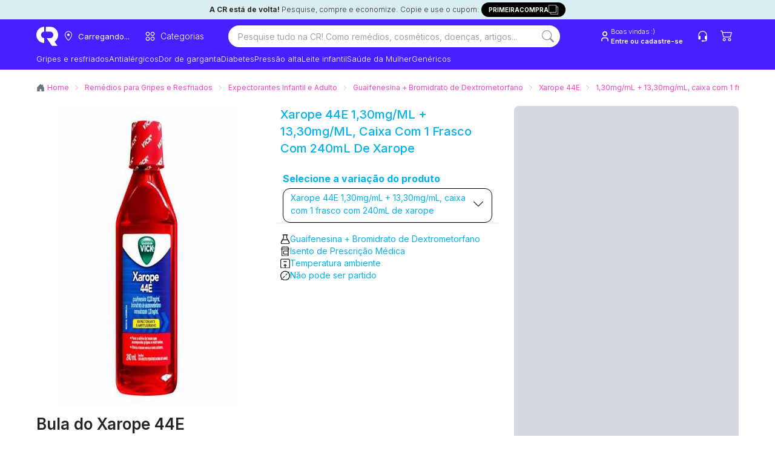

--- FILE ---
content_type: application/javascript; charset=UTF-8
request_url: https://consultaremedios.com.br/_frsh/js/fe07f3b89d0ad55b1427a435fc57432a73dfede4/chunk-UYDWTN42.js
body_size: -290
content:
var l=(...e)=>e.filter(Boolean).join(" ").replace(/\s\s+/g," ");export{l as a};


--- FILE ---
content_type: application/javascript; charset=UTF-8
request_url: https://consultaremedios.com.br/_frsh/js/fe07f3b89d0ad55b1427a435fc57432a73dfede4/chunk-QPZDKFC6.js
body_size: 6092
content:
import{a as b}from"./chunk-FCRFIQOC.js";import{a as y}from"./chunk-MTKPZPUQ.js";import{a as h}from"./chunk-RZU2C6QA.js";import{b as x}from"./chunk-GOW5T2MF.js";import{b as m,c as V}from"./chunk-NETGFQ7X.js";import{c as g}from"./chunk-QZWMPH3G.js";import{a as e}from"./chunk-KUJXO5TV.js";import{d as s}from"./chunk-NP4O3IPP.js";function N({productId:r,product:t,breadcrumbList:o,slug:c,brand:l,productOffers:d,isAloPanvel:P,hasSubstance:p}){let{categoryProperty:L}=t,f=h(),H=(c?.split("/")??[])?.length>1,O={};o.itemListElement?.slice(0,5).forEach((a,C)=>{O[`item_category_${C+1}`]=a.name});let M=`/${p}/pa`,Z=L?.find(a=>a.categorytype),i=d?.reduce((a,C)=>(C?.price??0)<(a?.price??0)?C:a),u=t?.additionalProperty?.find(a=>a.name==="Tipo de receita"),n=u?.value?.includes("Restrito a Hospitais")||u?.value?.includes("Restrito \xE0 Hospitais")||t?.restrictSale===!0,v=!d||d.length===0,w=p?M:`/${Z?.url?.replace(/^\/?(medicamentos|beleza-e-saude)\//,"")}/c`,k=i?.name==="Nexodata do Brasil S.A."?"Mevo Farma":i?.name;return e("div",{id:f,class:"mp-2 px-4 max-h-fit py-6 lg:p-4 border border-[#6C757D] rounded-2xl lg:mx-2 lg:flex lg:flex-col lg:justify-center",children:[e(x,{id:f,event:{name:"view_item",params:{currency:"BRL",value:0,items:[{availability:"out_of_stock",item_id:t.gtin?t.gtin:t.productID,item_name:t.isVariantOf?.name??name??"",item_variant:H?t.name?.replace(t.isVariantOf?.name??"","").trim():"",item_brand:l?l?.normalize("NFD").replace(/[\u0300-\u036f]/g,""):t.brand?.name?.normalize("NFD").replace(/[\u0300-\u036f]/g,"")??"",price:0,discount:Number(((i?.listPrice??0)-(i?.price??0)).toFixed(2)),affiliation:k??""}]}}}),P?e(V,{productName:document.querySelector("h1")?.innerText,hideBorders:!0,cheapestItem:i,productId:r,isHospitalOnly:n}):e(s,{children:[e("div",{class:"text-secondary-content flex flex-col gap-3",children:[e("div",{children:n?e("div",{class:"flex flex-col gap-1",children:[e("span",{class:"font-medium text-black",children:"Venda Restrita a Hospitais"}),e("span",{class:"text-sm font-light text-black",children:"Por quest\xE3o de seguran\xE7a e regulamenta\xE7\xE3o, este medicamento \xE9 fornecido apenas a hospitais"})]}):e("span",{class:"font-medium text-black",children:"Ops! N\xE3o encontramos vendedores com este produto dispon\xEDvel"})}),e("div",{children:[!n&&r&&e(s,{children:[i&&e(m,{worsePrice:i?.listPrice,bestPrice:i?.price}),e("p",{class:"text-sm mt-2",children:"Receba um aviso quando este produto estiver dispon\xEDvel novamente no site."})]}),!r&&!n&&e(s,{children:[i&&e(m,{worsePrice:i?.listPrice,bestPrice:i?.price}),e("p",{class:"text-sm mt-2",children:v?"Que tal conferir outros itens? Temos outras op\xE7\xF5es que podem te interessar!":""})]})]})]}),e("div",{class:"flex text-secondary gap-4 items-center mt-3",children:[r&&!n&&e(b,{productID:r}),e("a",{href:w,class:"cursor-pointer max-w-full w-full disabled:loading font-normal rounded-full bg-primary hover:bg-accent duration-300 text-white py-3 flex justify-center","aria-label":"link de produtos similares",children:"Explorar op\xE7\xF5es"})]}),r&&!n&&e(y,{productID:r})]})]})}var G=N;function B({product:r}){let{additionalProperty:t,isVariantOf:o}=r,c=t?.find(l=>l.name==="Tipo do medicamento"&&l.value);return c?.value==="Refer\xEAncia"||c?.value==="Novo"?e("div",{class:"",children:e("div",{class:"border mt-3 py-4 px-2 rounded",children:e("div",{class:"flex items-center gap-1",children:[e("svg",{xmlns:"http://www.w3.org/2000/svg",width:"48",height:"32",viewBox:"0 0 32 32",fill:"none",children:[e("path",{d:"M22.2266 8.47998H13.5596C11.9027 8.47998 10.5596 9.82313 10.5596 11.48V18.813C10.5596 20.4698 11.9027 21.813 13.5596 21.813H22.2266C23.8834 21.813 25.2266 20.4698 25.2266 18.813V11.48C25.2266 9.82313 23.8834 8.47998 22.2266 8.47998Z",fill:"#F9AD3D"}),e("path",{d:"M11.5406 1.57501C11.2506 1.57501 11.0156 1.79001 11.0156 2.05501V2.93301C11.0156 3.19801 11.2506 3.41301 11.5406 3.41301C11.8306 3.41301 12.0656 3.19801 12.0656 2.93301V2.05401C12.0656 1.79001 11.8306 1.57501 11.5406 1.57501ZM13.6396 1.57501C13.3496 1.57501 13.1146 1.79001 13.1146 2.05501V2.93301C13.1146 3.19801 13.3496 3.41301 13.6386 3.41301C13.9286 3.41301 14.1636 3.19801 14.1636 2.93301V2.05401C14.1636 1.79001 13.9286 1.57501 13.6386 1.57501H13.6396ZM15.7376 1.57501C15.4476 1.57501 15.2126 1.79001 15.2126 2.05501V2.93301C15.2126 3.19801 15.4476 3.41301 15.7376 3.41301C16.0276 3.41301 16.2616 3.19801 16.2616 2.93301V2.05401C16.2616 1.79001 16.0266 1.57501 15.7376 1.57501ZM18.0976 1.57501C17.8076 1.57501 17.5736 1.79001 17.5736 2.05501V2.93301C17.5736 3.19801 17.8086 3.41301 18.0976 3.41301C18.3876 3.41301 18.6226 3.19801 18.6226 2.93301V2.05401C18.6226 1.79001 18.3876 1.57501 18.0976 1.57501ZM20.1966 1.57501C19.9066 1.57501 19.6716 1.79001 19.6716 2.05501V2.93301C19.6716 3.19801 19.9066 3.41301 20.1966 3.41301C20.4866 3.41301 20.7206 3.19801 20.7206 2.93301V2.05401C20.7206 1.79001 20.4856 1.57501 20.1966 1.57501Z",fill:"black"}),e("path",{d:"M31.43 17.76C31.15 17.43 30.599 17.203 30.06 17.193C29.548 17.187 29.084 17.377 28.755 17.737L24.45 22.496L24.303 22.546V8.961C24.303 8.189 23.891 7.465 23.228 7.071L21.164 5.845V4.795H21.658C21.9786 4.79447 22.2858 4.66675 22.5123 4.43989C22.7388 4.21303 22.866 3.90557 22.866 3.585V1.21C22.866 0.889434 22.7388 0.581969 22.5123 0.355107C22.2858 0.128246 21.9786 0.000529861 21.658 0L10.058 0C9.73726 0.000265073 9.42975 0.127864 9.20305 0.354754C8.97634 0.581644 8.849 0.889261 8.849 1.21V3.586C8.849 4.253 9.391 4.796 10.058 4.796H10.551V5.845L8.488 7.07C8.16097 7.26551 7.8901 7.54232 7.70173 7.8735C7.51336 8.20469 7.41389 8.57899 7.413 8.96V19.908C6.986 19.98 6.508 20.066 6.007 20.156L5.421 20.261C5.39614 20.0362 5.28926 19.8285 5.12081 19.6775C4.95236 19.5266 4.73417 19.4431 4.508 19.443H0.918C0.674348 19.4435 0.440855 19.5407 0.268754 19.7132C0.0966531 19.8856 -5.75738e-07 20.1193 0 20.363L0 29.971C0 30.478 0.412 30.891 0.919 30.891H4.508C4.75174 30.8905 4.98534 30.7933 5.1576 30.6209C5.32986 30.4484 5.42674 30.2147 5.427 29.971V29.771C7.417 30.108 11.163 30.771 13.124 31.318C14.034 31.5725 14.9982 31.5579 15.9 31.276C16.651 31.041 17.53 30.779 18.46 30.501C21.237 29.672 24.38 28.734 25.797 28.034C25.984 27.98 26.287 27.807 27.03 27.108C27.45 26.712 27.817 26.33 27.833 26.314C27.8608 26.2853 27.8847 26.253 27.904 26.218C28.688 24.814 29.652 23.352 30.584 21.939C30.97 21.355 31.368 20.75 31.741 20.169C32.291 19.311 31.857 18.257 31.431 17.759L31.43 17.76ZM4.489 29.951H0.938V20.382H4.488L4.489 29.951ZM10.059 3.855C9.98739 3.855 9.91872 3.82655 9.86808 3.77592C9.81745 3.72528 9.789 3.65661 9.789 3.585V1.21C9.789 1.06 9.91 0.94 10.059 0.94H21.659C21.808 0.94 21.929 1.06 21.929 1.21V3.586C21.929 3.65761 21.9006 3.72628 21.8499 3.77692C21.7993 3.82755 21.7306 3.856 21.659 3.856L10.059 3.855ZM8.352 8.96C8.352 8.518 8.588 8.103 8.968 7.877L11.261 6.515C11.331 6.47331 11.389 6.41417 11.4293 6.34335C11.4696 6.27254 11.4909 6.19248 11.491 6.111V4.795H20.225V6.112C20.225 6.278 20.313 6.432 20.455 6.516L22.748 7.879C23.128 8.104 23.364 8.519 23.364 8.961V9.223H8.352V8.961V8.96ZM8.352 10.161H23.364V18.732H8.352V10.161ZM8.352 19.671H23.364V21.014C22.909 20.594 22.263 20.352 21.428 20.294C21.4081 20.292 21.3879 20.292 21.368 20.294C19.738 20.391 17.502 20.569 16.182 20.748C15.026 20.905 13.706 20.545 13.072 20.372L12.928 20.332L12.868 20.317L12.819 20.298C11.165 19.77 9.861 19.611 8.352 19.774V19.672V19.671ZM30.952 19.661C30.582 20.238 30.184 20.839 29.8 21.421C28.87 22.831 27.909 24.289 27.114 25.707C26.515 26.327 25.755 27.029 25.529 27.132C25.4925 27.1402 25.4572 27.1529 25.424 27.17C24.108 27.835 20.964 28.773 18.191 29.601C17.258 29.88 16.377 30.143 15.62 30.379C14.891 30.6071 14.1116 30.6189 13.376 30.413C11.322 29.84 7.386 29.148 5.426 28.819V21.215L6.174 21.081C6.802 20.967 7.396 20.861 7.888 20.783C9.462 20.536 10.683 20.627 12.313 21.124C12.353 21.144 12.4 21.163 12.453 21.178L12.685 21.24L12.825 21.278C13.519 21.468 14.963 21.861 16.308 21.678C17.596 21.505 19.783 21.33 21.392 21.233C22.493 21.317 23.029 21.741 23.18 22.64C23.183 22.672 23.167 22.763 23.156 22.823L23.144 22.893C21.184 23.341 19.02 23.645 16.922 23.939C16.076 24.058 15.202 24.181 14.372 24.309C14.228 24.298 14.224 24.236 14.22 24.191C14.2196 24.1268 14.2061 24.0634 14.1802 24.0047C14.1544 23.9459 14.1168 23.8931 14.0698 23.8494C14.0227 23.8057 13.9672 23.7722 13.9067 23.7508C13.8462 23.7294 13.782 23.7206 13.7179 23.725C13.6539 23.7294 13.5915 23.7468 13.5344 23.7762C13.4774 23.8057 13.427 23.8465 13.3863 23.8961C13.3457 23.9458 13.3156 24.0033 13.298 24.065C13.2804 24.1267 13.2757 24.1914 13.284 24.255C13.324 24.837 13.768 25.237 14.388 25.25H14.398C14.4221 25.2498 14.4461 25.2482 14.47 25.245C15.306 25.115 16.155 24.995 17.053 24.87C19.294 24.555 21.611 24.23 23.703 23.728L23.721 23.723C23.966 23.667 24.196 23.583 24.418 23.503C24.566 23.448 24.707 23.397 24.845 23.356C24.9277 23.3311 25.0021 23.2841 25.06 23.22L29.449 18.368C29.5247 18.2873 29.6172 18.2242 29.7201 18.1834C29.823 18.1426 29.9336 18.1251 30.044 18.132C30.378 18.138 30.651 18.292 30.717 18.369C30.845 18.519 31.262 19.179 30.952 19.661Z",fill:"black"}),e("path",{"fill-rule":"evenodd","clip-rule":"evenodd",d:"M18.066 14.35H20V17.039C19.7123 17.1411 19.4161 17.2177 19.115 17.268C18.838 17.311 18.555 17.333 18.266 17.333C17.531 17.333 16.969 17.103 16.581 16.643C16.194 16.183 16 15.523 16 14.661C16 13.824 16.225 13.171 16.675 12.703C17.125 12.234 17.749 12 18.546 12C19.046 12 19.529 12.106 19.993 12.32L19.65 13.2C19.3095 13.0143 18.9279 12.9166 18.54 12.916C18.093 12.916 17.735 13.076 17.466 13.395C17.197 13.714 17.063 14.143 17.063 14.683C17.063 15.246 17.171 15.676 17.388 15.973C17.605 16.269 17.92 16.418 18.333 16.418C18.549 16.418 18.767 16.394 18.99 16.347V15.265H18.066V14.349V14.35Z",fill:"black"})]}),e("p",{class:"text-sm",children:["Op\xE7\xF5es de Gen\xE9ricos:"," ",e("a",{href:`/b/generico-do-${g(o?.name??"")}`,class:"text-primary underline mr-1",children:"Clique Aqui"}),"e economize."]})]})})}):e(s,{})}var z=B;function W({offers:r}){return r?.length?r.reduce((t,o)=>!t||(o?.totalValue??0)<(t?.totalValue??0)?o:t):null}function j({offers:r}){return r?.length?r.reduce((t,o)=>!t||o.deadline<t.deadline?o:t):null}export{G as a,z as b,W as c,j as d};


--- FILE ---
content_type: application/javascript; charset=UTF-8
request_url: https://consultaremedios.com.br/_frsh/js/fe07f3b89d0ad55b1427a435fc57432a73dfede4/chunk-NETGFQ7X.js
body_size: 3899
content:
import{b as p}from"./chunk-QZWMPH3G.js";import{a as m}from"./chunk-4IHEEQUX.js";import{a as n}from"./chunk-EU3EEM3E.js";import{c as d}from"./chunk-GA2IT5S3.js";import{a as e}from"./chunk-KUJXO5TV.js";import{d as o}from"./chunk-NP4O3IPP.js";function c(a){let{displayPopupInfoSeller:l,displayPopupInfoSellerName:i}=n(),s=()=>{l.value=!1};return e(o,{children:l.value&&Array.isArray(a.sellersImage)&&a.sellersImage.length>0&&a.sellersImage.filter(t=>t.sellerId===i.value).map(t=>e("div",{class:"fixed inset-0 bg-black/50 z-[999] flex items-center justify-center",onClick:s,children:e("div",{class:"bg-white rounded-2xl shadow-xl p-6 w-[90%] max-w-[534px] relative text-gray-800",onClick:r=>r.stopPropagation(),children:[e("div",{class:"flex items-center justify-between mb-6",children:[e("div",{class:"flex items-center gap-2",children:e("span",{class:"text-info duration-300 font-bold text-xl flex items-center gap-3",children:[t.iconImage&&e("img",{src:t.iconImage,alt:t.sellerName,width:20,height:20}),t.sellerName]})}),e("button",{class:"text-gray-500 hover:text-gray-800 text-xl",onClick:s,children:e("svg",{xmlns:"http://www.w3.org/2000/svg",width:"24",height:"24",viewBox:"0 0 24 24",fill:"none",children:[e("path",{d:"M19 18L6 5",stroke:"black",strokeWidth:"1.5",strokeLinecap:"round",strokeLinejoin:"round"}),e("path",{d:"M19 5L6 18",stroke:"black",strokeWidth:"1.5",strokeLinecap:"round",strokeLinejoin:"round"})]})})]}),e("div",{class:"flex flex-col gap-3",children:t.infoSeller&&Object.values(t.infoSeller).some(Boolean)?e(o,{children:[t.infoSeller.companyName&&e("p",{class:"flex flex-col gap-1 text-xs 2xl:text-sm text-info font-medium",children:[e("span",{class:"text-[#6C757D] text-xs",children:"RAZ\xC3O SOCIAL:"})," ",t.infoSeller.companyName]}),t.infoSeller.cnpj&&e("p",{class:"flex flex-col gap-1 text-xs 2xl:text-sm text-info font-medium",children:[e("span",{class:"text-[#6C757D] text-xs",children:"CNPJ:"})," ",t.infoSeller.cnpj]}),t.infoSeller.address&&e("p",{class:"flex flex-col gap-1 text-xs 2xl:text-sm text-info font-medium",children:[e("span",{class:"text-[#6C757D] text-xs",children:"ENDERE\xC7O:"})," ",t.infoSeller.address]}),t.infoSeller.phoneNumber&&e("p",{class:"flex flex-col gap-1 text-xs 2xl:text-sm text-info font-medium",children:[e("span",{class:"text-[#6C757D] text-xs",children:"TELEFONE:"})," ",t.infoSeller.phoneNumber]}),t.infoSeller.email&&e("p",{class:"flex flex-col gap-1 text-xs 2xl:text-sm text-info font-medium",children:[e("span",{class:"text-[#6C757D] text-xs",children:"E-MAIL:"})," ",t.infoSeller.email]}),t.infoSeller.openingHours&&e("p",{class:"flex flex-col gap-1 text-xs 2xl:text-sm text-info font-medium uppercase",children:[e("span",{class:"text-[#6C757D] text-xs",children:"Hor\xE1rio de Funcionamento"})," ",t.infoSeller.openingHours]}),t.infoSeller.responsiblePharmacist&&e("p",{class:"flex flex-col gap-1 text-xs 2xl:text-sm text-info font-medium",children:[e("span",{class:"text-[#6C757D] text-xs",children:"FARMAC\xCAUTICO RESPONS\xC1VEL:"})," ",t.infoSeller.responsiblePharmacist]}),t.infoSeller.operatingAuthorization&&e("p",{class:"flex flex-col gap-1 text-xs 2xl:text-sm text-info font-medium",children:[e("span",{class:"text-[#6C757D] text-xs",children:"AUTORIZA\xC7\xC3O DE FUNCIONAMENTO:"})," ",t.infoSeller.operatingAuthorization]}),t.infoSeller.sanitaryLicense&&e("p",{class:"flex flex-col gap-1 text-xs 2xl:text-sm text-info font-medium",children:[e("span",{class:"text-[#6C757D] text-xs",children:"LICEN\xC7A SANIT\xC1RIA:"})," ",t.infoSeller.sanitaryLicense]}),e("a",{href:"/politica-de-privacidade",class:"text-primary underline hover:text-info text-xs 2xl:tex-sm",children:"Pol\xEDtica de Privacidade"})]}):null}),e("div",{class:"mt-6 flex justify-center w-full",children:e("button",{onClick:s,class:"px-6 py-2 rounded border border-primary text-primary w-full text-xs 2xl:text-sm hover:bg-gray-100",children:"Fechar"})})]})},t.sellerName))})}function b({bestPrice:a,worsePrice:l}){return e(o,{children:a&&e("div",{children:e("div",{class:"flex gap-2 flex-col",children:[l&&l>a&&e("div",{class:"flex gap-1 items-center",children:[e("span",{class:"text-xs  leading-[1.2] line-through text-secondary",children:["R$ ",p(l)]}),e("span",{class:"bg-success text-[10px] md:text-xs text-white py-[2px] rounded-full px-2",children:[l&&a?Math.round((l-a)/l*100):0,"% OFF"]})]}),e("div",{class:"text-2xl font-medium text-info flex gap-1 items-start leading-[21px]",children:["R$ ",e("span",{children:p(a)})]})]})})})}var u=b;function y({productName:a,sellersImage:l,hideBorders:i,isHospitalOnly:s,cheapestItem:t,productId:r}){let g=`Ol\xE1, estava no Consulta Rem\xE9dios e vi que voc\xEAs possuem o ${a}. Gostaria de realizar um or\xE7amento e saber mais informa\xE7\xF5es`,v=encodeURIComponent(g).replace(/%2A/g,"*"),S=d(null),{displayPopupInfoSellerName:x,displayPopupInfoSeller:f}=n();function h(){console.log(x.value," ",f.value),x.value="Panvel",f.value=!0}return e("div",{class:`mp-2 max-h-fit lg:flex lg:flex-col lg:justify-center gap-1 ${i?"":"border border-[#6C757D] rounded-2xl p-4"}`,children:[e("div",{class:"flex w-full justify-center items-center gap-1 text-sm  mb-3 text-[#6C757D]",children:[" ",e("div",{children:e("img",{src:"https://assets.decocache.com/consulta-vtex/ba569570-eea0-4616-ac34-3d21d479f1ca/panvel_farm.png",width:20,height:20,alt:"Imagem do seller panvel"})}),"Vendido e entregue por Panvel"," ",e("div",{class:"hover:text-info duration-300 font-bold text-[#212529] flex gap-1",children:e("div",{onClick:h,class:"flex gap-2 items-center cursor-pointer",children:e(m,{id:"Info",width:14,height:14,strokeWidth:.01,class:"cursor-pointer "})})})]}),!s&&r&&e(o,{children:t&&e(u,{worsePrice:t?.listPrice,bestPrice:t?.price})}),e("h2",{class:"font-medium text-black",children:"Este \xE9 um Medicamento Especial!"}),e("p",{class:"text-sm font-light text-black",children:"Para comprar este medicamento \xE9 necess\xE1rio que voc\xEA entre em contato com a loja atrav\xE9s do Whatsapp"}),e("a",{href:`https://api.whatsapp.com/send/?phone=555198439595&text=${v}&type=phone_number`,target:"_blank",id:"alo-panvel",class:"cr-link-click cursor-pointer max-w-full w-full disabled:loading font-normal rounded-full bg-primary hover:bg-accent duration-300 text-white py-3 mt-3 flex justify-center items-center gap-1.5",children:[e("svg",{class:"size-4",xmlns:"http://www.w3.org/2000/svg","shape-rendering":"geometricPrecision","text-rendering":"geometricPrecision","image-rendering":"optimizeQuality","fill-rule":"evenodd","clip-rule":"evenodd",viewBox:"0 0 509 511.514",children:e("path",{fill:"#fff",d:"M434.762 74.334C387.553 26.81 323.245 0 256.236 0h-.768C115.795.001 2.121 113.696 2.121 253.456l.001.015a253.516 253.516 0 0033.942 126.671L0 511.514l134.373-35.269a253.416 253.416 0 00121.052 30.9h.003.053C395.472 507.145 509 393.616 509 253.626c0-67.225-26.742-131.727-74.252-179.237l.014-.055zM255.555 464.453c-37.753 0-74.861-10.22-107.293-29.479l-7.72-4.602-79.741 20.889 21.207-77.726-4.984-7.975c-21.147-33.606-32.415-72.584-32.415-112.308 0-116.371 94.372-210.743 210.741-210.743 56.011 0 109.758 22.307 149.277 61.98a210.93 210.93 0 0161.744 149.095c0 116.44-94.403 210.869-210.844 210.869h.028zm115.583-157.914c-6.363-3.202-37.474-18.472-43.243-20.593-5.769-2.121-10.01-3.202-14.315 3.203-4.305 6.404-16.373 20.593-20.063 24.855-3.69 4.263-7.401 4.815-13.679 1.612-6.278-3.202-26.786-9.883-50.899-31.472a192.748 192.748 0 01-35.411-43.867c-3.712-6.363-.404-9.777 2.82-12.873 3.224-3.096 6.363-7.381 9.48-11.092a41.58 41.58 0 006.357-10.597 11.678 11.678 0 00-.508-11.09c-1.718-3.18-14.444-34.357-19.534-47.06-5.09-12.703-10.37-10.603-14.272-10.901-3.902-.297-7.911-.19-12.089-.19a23.322 23.322 0 00-16.964 7.911c-5.707 6.298-22.1 21.673-22.1 52.849s22.671 61.249 25.852 65.532c3.182 4.284 44.663 68.227 108.288 95.649 15.099 6.489 26.891 10.392 36.053 13.403a87.504 87.504 0 0025.216 3.718c4.905 0 9.82-.416 14.65-1.237 12.174-1.782 37.453-15.291 42.776-30.073s5.303-27.57 3.711-30.093c-1.591-2.524-5.704-4.369-12.088-7.615l-.038.021z"})}),"Falar com a Loja"]}),e(c,{sellersImage:l})]})}export{c as a,u as b,y as c};


--- FILE ---
content_type: application/javascript; charset=UTF-8
request_url: https://consultaremedios.com.br/_frsh/js/fe07f3b89d0ad55b1427a435fc57432a73dfede4/island-events_selectitem.js
body_size: 453
content:
import{a as s}from"./chunk-GOW5T2MF.js";import"./chunk-LYC73M5B.js";import{a as m}from"./chunk-KUJXO5TV.js";import"./chunk-NP4O3IPP.js";function b({id:t,brandProperty:i,product:e,itemListName:o,index:l,linkProduct:y,brand:u,paramsEvent:d,itemLink:n,medicinePages:r}){let f=e?.buyBox?.sellerName==="Nexodata do Brasil S.A."?"Mevo Farma":e?.buyBox?.sellerName,a={index:l,item_id:e?.gtin??e?.sku??"",item_name:e?.alternateName??"",...!r&&{item_variant:e?.name?.replace(e?.alternateName??"","").trim()},item_brand:i?.value?.normalize("NFD").replace(/[\u0300-\u036f]/g,"")??u?.name?.normalize("NFD").replace(/[\u0300-\u036f]/g,"")},c=r?a:{...a,price:e?.buyBox&&e.buyBox.minimumPrice||0,discount:e?.buyBox?Number(((e.buyBox.maximumPrice||0)-(e.buyBox.minimumPrice||0)).toFixed(2)):0,affiliation:f??""};return m(s,{id:t??"",event:{name:"select_item",params:{item_list_id:`${d??"view_list"}${g(o||"")}`,items:[n?{item_id:n.productId??n.name,item_name:n.name,item_brand:n.brand??""}:c]}}})}function g(t){return t?t.normalize("NFD").replace(/[\u0300-\u036f]/g,"").trim().toLowerCase().split(/\s+/).map((i,e)=>e===0?i:i.charAt(0).toUpperCase()+i.slice(1)).join(""):""}var p=b;export{p as default};


--- FILE ---
content_type: application/javascript; charset=UTF-8
request_url: https://consultaremedios.com.br/_frsh/js/fe07f3b89d0ad55b1427a435fc57432a73dfede4/chunk-XYW3SZXF.js
body_size: 217
content:
import{b as m}from"./chunk-IGMONMO3.js";import{b as u}from"./chunk-JX2QNTJV.js";import{a as d}from"./chunk-EU3EEM3E.js";import{a as n}from"./chunk-KUJXO5TV.js";function P(t){let{seller:l,productID:c,quantity:s,product:e}=t,{addItems:f,cart:y}=u(),{items:I=[]}=y.value??{},{inventoryLimitModal:b}=d();return n(m,{onAddItem:async()=>{let v=document.querySelector('input[name="cart-items-hidden-input"]'),o={quantity:0};o=I.find(a=>a.ean==e.sku)??{quantity:0};let r=o?(s||1)+o.quantity:s||1,q=await f({orderItems:[{id:`${c}`,seller:l,quantity:r}]}),i=u().cart.value?.items.find(a=>a.ean==e.sku)?.quantity;return i&&i<r&&(b.value={show:!0,productName:e.name,requestedQuantity:r,availableQuantity:i}),q},...t})}var p=P;function A(t){return n(p,{...t})}var Q=A;export{Q as a};


--- FILE ---
content_type: application/javascript; charset=UTF-8
request_url: https://consultaremedios.com.br/_frsh/js/fe07f3b89d0ad55b1427a435fc57432a73dfede4/chunk-PC3YQIN3.js
body_size: -261
content:
var e=t=>{console.log(JSON.stringify(t,null,2)),globalThis.window.DECO.events.dispatch(t)};export{e as a};


--- FILE ---
content_type: application/javascript; charset=UTF-8
request_url: https://consultaremedios.com.br/_frsh/js/fe07f3b89d0ad55b1427a435fc57432a73dfede4/chunk-IGMONMO3.js
body_size: 5070
content:
import{a as R,b as Z}from"./chunk-FZULAVLW.js";import{a as X}from"./chunk-2TBPP2PB.js";import{b as x}from"./chunk-JX2QNTJV.js";import{a as K}from"./chunk-PC3YQIN3.js";import{a as j}from"./chunk-5YAHUCFX.js";import{a as H}from"./chunk-5KJOYZZZ.js";import{a as V}from"./chunk-EU3EEM3E.js";import{c as G}from"./chunk-GA2IT5S3.js";import{a as W}from"./chunk-HW4RHYRK.js";import{a as p}from"./chunk-KUJXO5TV.js";import{d as J}from"./chunk-NP4O3IPP.js";function ve(t){if(t.includes("m")){let n=parseInt(t.replace("m",""));return isNaN(n)?null:{type:"minutes",time:n}}if(t.includes("h")){let n=parseInt(t.replace("h",""));return isNaN(n)?null:{type:"hours",time:n}}if(t.includes("d")){let n=parseInt(t.replace("d",""));return isNaN(n)?null:{type:"day",time:n*24}}if(t.includes("bd")){let n=parseInt(t.replace("bd",""));return isNaN(n)?null:{type:"day",time:n*24}}return null}function Pe(t){if(!t)return null;let n;if(t?.geoCoordinates&&t.geoCoordinates.length===2){let[s,d]=t.geoCoordinates;n=`${d},${s}`}else n=[t?.street,t?.number,t?.neighborhood,t?.city,t?.state,t?.postalCode,t?.country].filter(Boolean).join(", ");return`https://www.google.com/maps/dir/?api=1&destination=${encodeURIComponent(n)}`}function be(t){return t?[t?.street,t?.number,t.neighborhood,t?.city,t?.state,t?.postalCode,t?.country].filter(Boolean).join(", "):null}function Y(t,n){let{items:e,logisticsInfo:s}=t;return!s||s.length===0?[]:s.flatMap((a,r)=>(a.slas??[]).map(i=>({sla:i,itemIndex:a.itemIndex??r}))).map(({sla:a,itemIndex:r})=>{let i=e[r];if(!i)return null;let l=t.sellers?.find(I=>I.id===i.seller)??{id:i.seller,name:i.seller},f=ve(a.shippingEstimate),u=a?.pickupStoreInfo?.address??null,y=Pe(u),E=be(u),v=[{id:i.id,quantity:i.quantity,price:i.price,listPrice:i.listPrice/100}],P={id:l.id,name:l.name,price:i.price/100,listPrice:i.listPrice/100,inventory:n},_=i.price/100+a.price/100,b=(f?.time??0)/24;return{deadline:f?.type==="minutes"?b/60:b||0,deadlineInHours:f?.time??null,deadlineType:f?.type,distributionCenterId:parseInt(a.deliveryIds?.[0]?.warehouseId||"0"),id:a.id||null,name:a.name,shippingQuoteId:a.id,type:a.deliveryChannel,value:a.price/100,products:v,offer:P,totalValue:_,storeUrlMap:y,adressName:E,pickupPointId:a.pickupPointId}}).filter(a=>a!=null)}async function F(t,n){let{simulate:e}=x(),s=await e({items:t.items,postalCode:t.postalCode,country:t.country});return s?Y(s,n):null}async function we(t){if(!t)return"";let n=t.replace(/\D/g,"");if(n.length!==8)return"";try{let e=await fetch(`https://brasilapi.com.br/api/cep/v1/${n}`);return e.ok&&(await e.json()).city||""}catch(e){return console.warn("Erro ao buscar cidade do CEP:",e),""}}var Oe="https://script.google.com/macros/s/AKfycbysb_Ng3hKhXhtViA84103pxzP70qAQR35ycmVMNOOmI1auNTWQuZ1YX-YivJ6_wOEyqw/exec";async function ee(t){try{let n=typeof window<"u"?window:void 0,e=n&&n.SHEETS_WEBHOOK_URL||Oe;if(!e){console.warn("trackAddToSheet: no webhook URL configured");return}t.cep&&!t.city&&(t.city=await we(t.cep));let s=n&&n.SHEETS_WEBHOOK_TOKEN,d=s?{...t,token:s}:t,a=!!(n&&n.SHEETS_WEBHOOK_DEBUG);a&&console.info("trackAddToSheet: sending",e,d);let r=await fetch(e,{method:"POST",headers:{"Content-Type":"text/plain"},body:JSON.stringify(d)});if(a)try{let i=await r.text();console.info("trackAddToSheet: response",r.status,i)}catch{console.info("trackAddToSheet: response status",r.status)}r.ok||console.warn("trackAddToSheet: request failed",r.status)}catch(n){console.error("Erro ao enviar track para planilha:",n)}}var te="SP";function ne(t){let n=t.replace(/\D/g,"");if(n.length!==8)return te;let e=parseInt(n,10);return e>=1e6&&e<=19999999?"SP":e>=2e7&&e<=28999999?"RJ":e>=29e6&&e<=29999999?"ES":e>=3e7&&e<=39999999?"MG":e>=4e7&&e<=48999999?"BA":e>=49e6&&e<=49999999?"SE":e>=5e7&&e<=56999999?"PE":e>=57e6&&e<=57999999?"AL":e>=58e6&&e<=58999999?"PB":e>=59e6&&e<=59999999?"RN":e>=6e7&&e<=63999999?"CE":e>=64e6&&e<=64999999?"PI":e>=65e6&&e<=65999999?"MA":e>=66e6&&e<=68899999?"PA":e>=689e5&&e<=68999999?"AP":e>=69e6&&e<=69299999?"AM":e>=693e5&&e<=69399999?"RR":e>=694e5&&e<=69899999?"AM":e>=699e5&&e<=69999999?"AC":e>=7e7&&e<=73699999?"DF":e>=737e5&&e<=76799999?"GO":e>=768e5&&e<=76999999?"RO":e>=77e6&&e<=77999999?"TO":e>=78e6&&e<=78899999?"MT":e>=79e6&&e<=79999999?"MS":e>=8e7&&e<=87999999?"PR":e>=88e6&&e<=89999999?"SC":e>=9e7&&e<=99999999?"RS":te}var ke=3e3,re=new Map,Ae=({brand:t,price:n,name:e,discount:s,productGroupID:d,productID:a,product:r,quantity:i,affiliation:l,affiliation_branch:f,seller:u,isCompration:y,onAddItem:E,paramsEvent:v,position:P,deadline:_,shippingType:b,checkUserCep:I,shippingValue:ie,storeUrlMap:oe,estimatedDelivery:ae,estimatedDeliveryHours:se})=>{let[le,w]=W(!1),{displayCart:ue,displayComparatorDrawer:ce,displayDeadline:Q,selected:N,displayCepDrawer:de,showProductUnavailableModal:me,lastUnavailableProduct:pe,uniqueSellersCount:fe,sellerBranchesCount:ge}=V();return{onClick:async U=>{U.preventDefault(),U.stopPropagation();let L=()=>{let g=document.cookie.match(/(^|;)\s*user_cep\s*=\s*([^;]+)/);return g?g[2]:null};if(I){let g=L();if(!g){de.value=!0;return}try{w(!0);let h=await F({items:[{id:Number(a),quantity:1,seller:u||"1"}],postalCode:g,country:"BRA"},1);if(!h?.some(O=>O.offer?.id===u||O.offer?.name===l)||!h||h.length===0){w(!1),me.value=!0,pe.value={url:r.url};return}}catch(h){console.error("Erro ao validar disponibilidade do seller:",h),w(!1);return}}try{I||w(!0),await E(),Q.value=_??null,b?.includes("pickup-in-point")?N.value="Retire":N.value="BestOffer";let g=j?.value?.filter(({name:o,item:c})=>!!(o&&c)),h={};if(r.additionalProperty?.find(o=>o.name==="Princ\xEDpio ativo"&&o.value)){let o;window.location.pathname.split("/").length==3?o=-2:o=-3,g?.slice(0,o)?.slice(0,5).forEach((c,m)=>{h[`item_category_${m+1}`]=c.name})}else{let o;window.location.pathname.split("/").length==3&&(r.variantsProperty?.length??!1)?o=-1:o=-2,g?.slice(0,o)?.slice(0,5).forEach((c,m)=>{h[`item_category_${m+1}`]=c.name})}let O=Z("cookies-cart");if(O){let o=JSON.parse(O),c=l==="Nexodata do Brasil S.A."?"Mevo Farma":l,m={quantity:i??1,price:n,item_name:r?.isVariantOf?.name??e,item_variant:e?.replace(r.isVariantOf?.name??"","").trim()??e,affiliation:c??"",seller:u,discount:s,item_id:r?.sku,item_brand:t?t?.normalize("NFD").replace(/[\u0300-\u036f]/g,""):r?.brand?.name?.normalize("NFD").replace(/[\u0300-\u036f]/g,"")??""};o.some(D=>D.item_name===m.item_name)||o.push(m),R("cookies-cart",JSON.stringify(o))}else{let o=l==="Nexodata do Brasil S.A."?"Mevo Farma":l,c=JSON.stringify([{quantity:i??1,price:n,item_name:r?.isVariantOf?.name??e,item_variant:e?.replace(r.isVariantOf?.name??"","").trim()??e,affiliation:o??"",seller:u,discount:s,item_id:r?.sku,item_brand:t?t?.normalize("NFD").replace(/[\u0300-\u036f]/g,""):r?.brand?.name?.normalize("NFD").replace(/[\u0300-\u036f]/g,"")??""}]);R("cookies-cart",c)}let B=localStorage.getItem("item_list_id"),ye=l==="Nexodata do Brasil S.A."?"Mevo Farma":l;K({name:"add_to_cart",params:{currency:"BRL",value:n*(i??1),items:[{index:P??0,item_id:r?.sku,item_name:r?.isVariantOf?.name??e,item_variant:e?.replace(r.isVariantOf?.name??"","").trim()??e,item_brand:t?t?.normalize("NFD").replace(/[\u0300-\u036f]/g,""):r?.brand?.name?.normalize("NFD").replace(/[\u0300-\u036f]/g,"")??"",price:n,discount:s,quantity:i??1,affiliation:ye??"",item_list_id:y?v:B??""}]}});try{let o=`track_sheet:${a}`,c=Date.now(),m=re.get(o)??0;if(c-m<ke)console.info("trackAddToSheet skipped due to cooldown",{productID:a,since:c-m});else{re.set(o,c);let S=L(),D=S?ne(S):void 0,M=ie??void 0,C=Q?.value??ae??_,k=se??void 0,T=oe??null;if((M===void 0||C===void 0)&&S)try{let A=(await F({items:[{id:Number(a),quantity:i??1,seller:u||"1"}],postalCode:S,country:"BRA"},1))?.find(z=>z?.offer?.id===u||z?.offer?.name===l);A&&(M=A.value??M,C=A.deadline??C,k=A.deadlineInHours??k,T=A.storeUrlMap??T)}catch(q){console.warn("shippingSimulation for track failed:",q)}let Se=C!=null?`${C}d`:void 0,Ce=k!=null?`${k}h`:void 0,$={productName:r?.isVariantOf?.name??e,sellerId:u,sellerName:l,affiliationBranch:f,cep:S??void 0,state:D??void 0,modeName:N?.value??b,shippingValue:M??void 0,estimatedDelivery:Se??void 0,estimatedDeliveryHours:Ce??void 0,storeUrlMap:T??null,responsibleStore:l??void 0,uniqueSellersCount:fe?.value??void 0,sellerBranchesCount:ge?.value??void 0,dispatchUrl:typeof window<"u"?window.location.href:"",quantity:i??1};typeof window<"u"&&window.SHEETS_WEBHOOK_DEBUG&&console.info("trackAddToSheet payload:",$),ee($)}}catch(o){console.warn("Erro ao enviar track para planilha (cooldown block):",o)}if(y){let o=l==="Nexodata do Brasil S.A."?"Mevo Farma":l,c={event:"view_item",ecommerce:{currency:"BRL",value:Number(n??0),items:[{availability:"in_stock",index:P??0,item_id:r.gtin??r.sku,item_name:r?.isVariantOf?.name??e??"",item_variant:r?.isVariantOf?r?.name?.replace(r?.isVariantOf?.name??"","").trim():"",item_brand:r?.brand?.name?.normalize("NFD").replace(/[\u0300-\u036f]/g,"")??"",price:n??0,discount:s??0,affiliation:o??"",item_list_id:y?v:B??""}]}},m={event:"select_item",ecommerce:{item_list_id:y?v:B??"",items:[{index:P??0,item_id:r.gtin??r.sku,item_name:r?.isVariantOf?.name??e??"",item_variant:r?.isVariantOf?r?.name?.replace(r?.isVariantOf?.name??"","").trim():"",item_brand:r?.brand?.name?.normalize("NFD").replace(/[\u0300-\u036f]/g,"")??"",price:n??0,discount:s??0,affiliation:o??""}]}}}ue.value=!0,ce.value=!1}finally{w(!1)}},loading:le}};function _e(t){let n=Ae(t),{newVersion:e,seller:s,isCompration:d}=t,{cart:a}=x(),{items:r=[]}=a.value??{},i=G(!1),l=r.some(u=>u.seller===s),{pendingAddToCart:f}=V();return l||r.length===0?p(H,{...n,style:d?{backgroundColor:"transparent",padding:"0px"}:{},class:`text-white bg-primary font-light w-full rounded-full hover:bg-accent duration-300 ${t.newVersion?"max-h-8 text-sm h-8 py-1":"max-h-12 py-3"} rounded-full`,children:d?p("svg",{class:"w-6 h-6",width:"800px",height:"800px",viewBox:"0 0 24 24",fill:"none",xmlns:"http://www.w3.org/2000/svg",children:p("path",{d:"M21 5L19 12H7.37671M20 16H8L6 3H3M16 5.5H13.5M13.5 5.5H11M13.5 5.5V8M13.5 5.5V3M9 20C9 20.5523 8.55228 21 8 21C7.44772 21 7 20.5523 7 20C7 19.4477 7.44772 19 8 19C8.55228 19 9 19.4477 9 20ZM20 20C20 20.5523 19.5523 21 19 21C18.4477 21 18 20.5523 18 20C18 19.4477 18.4477 19 19 19C19.5523 19 20 19.4477 20 20Z",stroke:"#626262","stroke-width":"2","stroke-linecap":"round","stroke-linejoin":"round"})}):"Comprar"}):p(J,{children:[p(H,{onClick:u=>{u.preventDefault(),u.stopPropagation(),f.value={onAddItem:t.onAddItem,onClick:n.onClick},i.value=!0},style:d?{backgroundColor:"transparent",padding:"0px"}:{},class:`text-white bg-scess font-light w-full bg-primary hover:bg-accent duration-300 ${t.newVersion?"max-h-8 h-8 py-1":"max-h-12 py-3"} rounded-full`,children:d?p("svg",{class:"w-6 h-6",width:"24",height:"24",viewBox:"0 0 24 24",fill:"none",xmlns:"http://www.w3.org/2000/svg",children:p("path",{d:"M21 5L19 12H7.37671M20 16H8L6 3H3M16 5.5H13.5M13.5 5.5H11M13.5 5.5V8M13.5 5.5V3M9 20C9 20.5523 8.55228 21 8 21C7.44772 21 7 20.5523 7 20C7 19.4477 7.44772 19 8 19C8.55228 19 9 19.4477 9 20ZM20 20C20 20.5523 19.5523 21 19 21C18.4477 21 18 20.5523 18 20C18 19.4477 18.4477 19 19 19C19.5523 19 20 19.4477 20 20Z",stroke:"#626262","stroke-width":"2","stroke-linecap":"round","stroke-linejoin":"round"})}):"Comprar"}),p(X,{isCompration:d,open:i.value,onClose:()=>i.value=!1})]})}export{F as a,_e as b};


--- FILE ---
content_type: application/javascript; charset=UTF-8
request_url: https://consultaremedios.com.br/_frsh/js/fe07f3b89d0ad55b1427a435fc57432a73dfede4/island-header_buttons.js
body_size: -183
content:
import{a,b,c}from"./chunk-IULMLWY2.js";import"./chunk-4IHEEQUX.js";import"./chunk-5KJOYZZZ.js";import"./chunk-MJREOBVH.js";import"./chunk-XOA7E7AL.js";import"./chunk-EU3EEM3E.js";import"./chunk-7A75HZTU.js";import"./chunk-GA2IT5S3.js";import"./chunk-HW4RHYRK.js";import"./chunk-KUJXO5TV.js";import"./chunk-NP4O3IPP.js";export{c as CepButton,a as MenuButton,b as SearchButton};


--- FILE ---
content_type: application/javascript; charset=UTF-8
request_url: https://consultaremedios.com.br/_frsh/js/fe07f3b89d0ad55b1427a435fc57432a73dfede4/chunk-B44RADH2.js
body_size: 1055
content:
import{b as v}from"./chunk-HW4RHYRK.js";import{a as w}from"./chunk-KUJXO5TV.js";import{d as b}from"./chunk-NP4O3IPP.js";function _({id:l,listName:p}){return v(()=>{I(l,p)},[]),w(b,{children:" "})}function I(l,p){let n=document.getElementById(l)?.querySelector("ul");console.log("executei");let e=[],g=(a,u)=>{a[0].isIntersecting&&(Array.from(n?.childNodes||[])?.forEach((r,i)=>{let t=r;globalThis.window.matchMedia("(max-width: 1024px)").matches?(i<4&&t.setAttribute("data-view","true"),i<4&&e.push(JSON.parse(t.querySelector("input[name='product']")?.value||""))):(i<6&&t.setAttribute("data-view","true"),i<6&&e.push(JSON.parse(t.querySelector("input[name='product']")?.value||"")))}),globalThis.window.dataLayer=globalThis.window.dataLayer||[],globalThis.window.dataLayer.push({event:"view_item_list",ecommerce:{item_list_id:`${e[0]?.isMedicine&&e[0]?.isPageVariant?"pdpMedVar":e[0]?.isMedicine&&!e[0]?.isPageVariant?"pdpMedPdr":!e[0]?.isMedicine&&e[0]?.isPageVariant?"pdpPrfVar":"pdpPrfPrd"}_buybox_compareSellersOffers`,currency:"BRL",items:e.map((r,i)=>{let t=r.additionalProperty?.find(m=>m.name==="Marca"&&m.value),f=r.buyBox?.sellerName==="Nexodata do Brasil S.A."?"Mevo Farma":r.buyBox?.sellerName;return{index:i,item_id:r.sku,item_name:r?.isVariantOf?.name,item_variant:r.name?.replace(r?.isVariantOf?.name??"","").trim(),item_brand:t?.value&&t.value!==""?t.value.normalize("NFD").replace(/[\u0300-\u036f]/g,""):r.brand?.name?.normalize("NFD").replace(/[\u0300-\u036f]/g,""),price:r.offerPrice??0,discount:Number(Math.abs((r?.offerListPrice??0)-(r?.offerPrice??0)).toFixed(2)??0),affiliation:f??""}})}}),e=[],n&&u.unobserve(n),n?.childNodes?.forEach(r=>{let i=(M,N)=>{let s=M[0];s.isIntersecting&&(s.target.getAttribute("data-view")||(P(),s.target.setAttribute("data-view","true"),e.push(JSON.parse(s.target.querySelector("input[name='product']")?.value||""))))},t={root:null,threshold:.1},f=r;new IntersectionObserver(i,t).observe(f)}))},h={root:null,threshold:.1},y=new IntersectionObserver(g,h);n&&y.observe(n);let d=!1,c;globalThis.window.matchMedia("(max-width: 1024px)").matches?c=100:c=350;function P(){d||(d=!0,setTimeout(()=>{globalThis.window.dataLayer=globalThis.window.dataLayer||[],globalThis.window.dataLayer.push({event:"view_item_list",ecommerce:{item_list_id:`${e[0]?.isMedicine&&e[0]?.isPageVariant?"pdpMedVar":e[0]?.isMedicine&&!e[0]?.isPageVariant?"pdpMedPdr":!e[0]?.isMedicine&&e[0]?.isPageVariant?"pdpFrmVar":"pdpFrmPrd"}_buybox_compareSellersOffers`,currency:"BRL",items:e.map((a,u)=>{let o=a.additionalProperty?.find(r=>r.name==="Marca"&&r.value);if(a)return{index:u,item_id:a.sku,item_name:a?.isVariantOf?.name,item_variant:a.name?.replace(a?.isVariantOf?.name??"","").trim(),item_brand:o?.value&&o.value!==""?o.value.normalize("NFD").replace(/[\u0300-\u036f]/g,""):a.brand?.name?.normalize("NFD").replace(/[\u0300-\u036f]/g,""),price:a.offerPrice??0,discount:Number(Math.abs((a?.offerListPrice??0)-(a?.offerPrice??0)).toFixed(2)??0),affiliation:affiliationMevo??""}})}}),d=!1,e=[]},c))}}var V=_;export{V as a};


--- FILE ---
content_type: application/javascript; charset=UTF-8
request_url: https://consultaremedios.com.br/_frsh/js/fe07f3b89d0ad55b1427a435fc57432a73dfede4/chunk-EP623BYJ.js
body_size: 1252
content:
import{a as y}from"./chunk-ZKPWDABA.js";import{b as g}from"./chunk-HW4RHYRK.js";import{a as h}from"./chunk-KUJXO5TV.js";import{d as w}from"./chunk-NP4O3IPP.js";function O({id:c,listName:b}){return g(()=>{(async()=>await L(c,b))()},[]),h(w,{children:" "})}async function L(c,b){console.log("executei");let d=await y(),n=document.getElementById(c)?.querySelector("ul"),e=[],P=(s,r)=>{if(s[0].isIntersecting){Array.from(n?.childNodes||[])?.slice(0,-1)?.forEach((a,i)=>{let t=a;globalThis.window.matchMedia("(max-width: 1024px)").matches?(i<4&&t.setAttribute("data-view","true"),i<4&&e.push(JSON.parse(t.querySelector("input[name='product']")?.value||""))):(i<6&&t.setAttribute("data-view","true"),i<6&&e.push(JSON.parse(t.querySelector("input[name='product']")?.value||"")))}),globalThis.window.dataLayer=globalThis.window.dataLayer||[];let o={event:"view_item_list",user_id:d,ecommerce:{item_list_id:`${e[0]?.isMedicine&&e[0]?.isPageVariant?"pdpMedVar":e[0]?.isMedicine&&!e[0]?.isPageVariant?"pdpMedPdr":!e[0]?.isMedicine&&e[0]?.isPageVariant?"pdpFrmVar":"pdpFrmPrd"}_buybox_compareSellersOffers`,currency:"BRL",items:e.map((a,i)=>{let t=a.additionalProperty?.find(p=>p.name==="Marca"&&p.value),m=a.buyBox?.sellerName==="Nexodata do Brasil S.A."?"Mevo Farma":a.buyBox?.sellerName;return{index:i,item_id:a.sku,item_name:a?.isVariantOf?.name,item_variant:a.name?.replace(a?.isVariantOf?.name??"","").trim(),item_brand:t?.value&&t.value!==""?t.value.normalize("NFD").replace(/[\u0300-\u036f]/g,""):a.brand?.name?.normalize("NFD").replace(/[\u0300-\u036f]/g,""),price:a?.offerPrice??0,discount:Number(Math.abs((a?.offerListPrice??0)-(a?.offerPrice??0)).toFixed(2)??0),affiliation:m??""}})}};globalThis.window.dataLayer.push(o),e=[],n&&r.unobserve(n),Array.from(n?.childNodes||[])?.slice(0,-1)?.forEach(a=>{let i=(N,V)=>{let l=N[0];l.isIntersecting&&(l.target.getAttribute("data-view")||(I(),l.target.setAttribute("data-view","true"),e.push(JSON.parse(l.target.querySelector("input[name='product']")?.value||""))))},t={root:null,threshold:.5},m=a;new IntersectionObserver(i,t).observe(m)})}},_={root:null,threshold:.1},M=new IntersectionObserver(P,_);n&&M.observe(n);let u=!1,f;globalThis.window.matchMedia("(max-width: 1024px)").matches?f=100:f=350;function I(){u||(u=!0,setTimeout(()=>{globalThis.window.dataLayer=globalThis.window.dataLayer||[];let s={event:"view_item_list",user_id:d,ecommerce:{item_list_id:`${e[0]?.isMedicine&&e[0]?.isPageVariant?"pdpMedVar":e[0]?.isMedicine&&!e[0]?.isPageVariant?"pdpMedPdr":!e[0]?.isMedicine&&e[0]?.isPageVariant?"pdpPrfVar":"pdpPrfPrd"}_buybox_compareSellersOffers`,currency:"BRL",items:e.map((r,v)=>{let o=r.additionalProperty?.find(a=>a.name==="Marca"&&a.value);return{index:v,item_id:r.sku,item_name:r.isVariantOf.name,item_variant:r.name?.replace(r.isVariantOf.name??"","").trim(),item_brand:o?.value&&o.value!==""?o.value.normalize("NFD").replace(/[\u0300-\u036f]/g,""):r.brand?.name?.normalize("NFD").replace(/[\u0300-\u036f]/g,""),price:r.offerPrice??0,discount:Number(Math.abs((r?.offerListPrice??0)-(r?.offerPrice??0)).toFixed(2)??0),affiliation:affiliationMevo??""}})}};console.log("DataLayer Event Sent:",s),globalThis.window.dataLayer.push(s),u=!1,e=[]},f))}return d}var T=O;export{T as a};
